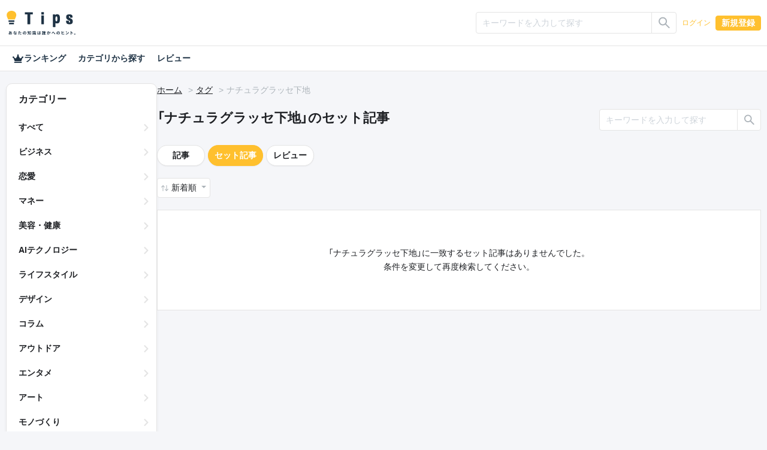

--- FILE ---
content_type: text/html; charset=UTF-8
request_url: https://tips.jp/tags/%E3%83%8A%E3%83%81%E3%83%A5%E3%83%A9%E3%82%B0%E3%83%A9%E3%83%83%E3%82%BB%E4%B8%8B%E5%9C%B0/product?page=1&sort=1
body_size: 23836
content:
<!doctype html>
<html lang="ja">

<head prefix="og: http://ogp.me/ns# fb: http://ogp.me/ns/fb# website: http://ogp.me/ns/website#">
    <!-- Global site tag (gtag.js) - Google Analytics -->
    <script async src="https://www.googletagmanager.com/gtag/js?id=G-ZBNFD81JFK"></script>
    <script>
      window.dataLayer = window.dataLayer || [];

      function gtag() {
        dataLayer.push(arguments);
      }

      gtag("js", new Date());
      gtag("config", "G-ZBNFD81JFK", { "debug_mode": false });
    </script>
        <script src="https://cdnjs.cloudflare.com/polyfill/v3/polyfill.min.js?version=4.8.0&amp;features=es2022"></script>

    <meta charset="utf-8">
<meta http-equiv="X-UA-Compatible" content="IE=edge">
<meta http-equiv="Content-Style-Type" content="text/css">
<meta http-equiv="Content-Script-Type" content="text/javascript">
<meta name="viewport" content="width=device-width, initial-scale=1">
    <meta name="robots" content="noindex">
<!-- CSRF Token -->
<meta name="csrf-token" content="whkTQ0hLsY13l3snh9upj5E9hbZZMfW4v5HVXqSc">
<!--plugin -->
<link rel="stylesheet" href="https://unpkg.com/swiper@6.8.4/swiper-bundle.min.css">
<link type="text/css" rel="stylesheet" href="/assets/dist/front/css/dropify.min.css?id=31504ac3a4cebe4ca251d24f679bb033">
<link type="text/css" rel="stylesheet" href="https://tips.jp/assets/front/css/noty.css">
<link type="text/css" rel="stylesheet" href="https://tips.jp/assets/front/css/themes/mint.css">
<link type="text/css" rel="stylesheet" href="https://tips.jp/assets/front/css/croppie.css">
<link type="text/css" rel="stylesheet" href="https://tips.jp/assets/front/css/pace-theme-default.min.css">
<link type="text/css" rel="stylesheet" href="https://unpkg.com/dropzone/dist/dropzone.css" />
<link type="text/css" rel="stylesheet" href="https://cdn.jsdelivr.net/npm/yakuhanjp@4.0.0/dist/css/yakuhanjp_s.css" />
<link rel="preconnect" href="https://fonts.googleapis.com">
<link rel="preconnect" href="https://fonts.gstatic.com" crossorigin>
<link href="https://fonts.googleapis.com/css2?family=IBM+Plex+Sans+JP&family=Noto+Color+Emoji&display=swap" rel="stylesheet">
<link type="text/css" rel="stylesheet" href="https://tips.jp/assets/front/css/simplebar.min.css">
<!--css -->
<link type="text/css" rel="stylesheet" href="/assets/dist/front/css/common.min.css?id=c73758c05ede28edd51486734c9972f7">
<link type="text/css" rel="stylesheet" href="/assets/dist/front/css/style.min.css?id=01c779ff17a59376f803661951da7f5b">
    <link type="text/css" rel="stylesheet" href="/assets/dist/front/css/sub.min.css?id=26adba0729ac656f080f98b2fd31c174">
<link type="text/css" rel="stylesheet" href="https://tips.jp/assets/front/css/custom.css">




    <link rel="canonical" href="https://tips.jp/tags/%E3%83%8A%E3%83%81%E3%83%A5%E3%83%A9%E3%82%B0%E3%83%A9%E3%83%83%E3%82%BB%E4%B8%8B%E5%9C%B0/product">
<!--description -->
    <meta name="description" content="">
<!--og -->
    <meta property="og:title" content="ナチュラグラッセ下地 | Tips">

    <meta property="og:image" content="https://tips.jp/assets/front/img/ogimg.png">

<meta property="og:type" content="website">
    <meta property="og:description" content="">
<meta property="og:url" content="https://tips.jp/tags/%E3%83%8A%E3%83%81%E3%83%A5%E3%83%A9%E3%82%B0%E3%83%A9%E3%83%83%E3%82%BB%E4%B8%8B%E5%9C%B0/product">

<meta property="og:site_name" content="Tips">
<meta property="og:locale" content="ja_JP">
<meta property="og:image:width" content="1200">
<meta property="og:image:height" content="630">
<!--twitter -->
<meta name="twitter:card" content="summary_large_image">
<meta name="twitter:site" content="@Tips_infojp">
<!-- Facebook -->
<meta property="fb:app_id" content="2815356775385199">
<meta property="article:publisher" content="https://www.facebook.com/profile.php?id=100064154614563">
<!-- Favicons -->
<link rel="apple-touch-icon-precomposed" href="https://tips.jp/assets/front/img/apple-touch-icon.png">
<link rel="shortcut icon" type="image/vnd.microsoft.icon" href="https://tips.jp/assets/front/img/favicon.ico">
<link rel="icon" type="image/vnd.microsoft.icon" href="https://tips.jp/assets/front/img/favicon.ico">
    <title>ナチュラグラッセ下地 | Tips</title>

    <!-- Styles -->
    </head>

<body class="list tag v2 set mode-light" ontouchstart="">

<header id="header">
    <nav class="navbar navbar-expand-lg navbar-dark">
    <div
                    class="container-xl"
            >
        <a class="navbar-brand" href="https://tips.jp" title="Tips"><i class="tips-logo"></i></a>
        <div class="d-flex ml-lg-auto">
                            <div class="navbar-nav  notlogin ">
                    <ul id="menu-mainmenu" class="nav align-items-center">
                                                                            <li class="menu-item d-flex align-items-center">
                                                                    <input type="radio" name="onoff" class="d-none" id="searchOn">
<label class="d-lg-none" for="searchOn"><i class="ic ic-search"></i></label>
<input type="radio" name="onoff" class="d-none" id="searchOff">
<label class="d-lg-none" for="searchOff"><i class="ic ic-close"></i></label>
<div class="sp-search">
    <form method="GET" action="https://tips.jp/search" accept-charset="UTF-8" novalidate="true">
    <div class="input-group input-group-sm">
        <input type="text" class="form-control" name="keyword"
               value="" placeholder="キーワードを入力して探す"
               aria-label=""
               aria-describedby="button-addon2">
        <div class="input-group-append">
            <button class="btn btn-outline-silver" type="submit"
                    id="button-addon">
                <i class="ic ic-search"></i></button>
        </div>
    </div>
    </form>
</div>                                                                <a href="https://tips.jp/login" role="button" class="btn btn-link">ログイン</a>
                                <a href="https://tips.jp/register" role="button" class="btn btn-primary">新規登録</a>
                            </li>
                                            </ul>
                </div>
                    </div>
    </div>
</nav>
















    <nav>
    <div class="nav-menu container-xl">
        <a href="https://tips.jp/search/ranking"
           class="nav-link ">
            <i class="ic ic-crown"></i>
            ランキング
        </a>
        <a href="https://tips.jp/search"
           class="nav-link ">カテゴリから探す</a>
        <a href="https://tips.jp/search/review"
           class="nav-link ">レビュー</a>
    </div>
</nav>

</header>

<main id="main" role="main">
                                                        <main id="main" role="main">
        <div class="container-xl">
            <div class="main-list">
                <div class="side">
    <div class="side-innner">
        <h2>カテゴリー</h2>
        <ul>
            <li class="">
                <a
                                            href="https://tips.jp/search/product?sort=1&keyword=&type="
                                    >すべて</a>
            </li>
                            <li class="">
                    <a
                                                    href="https://tips.jp/category/%E3%83%93%E3%82%B8%E3%83%8D%E3%82%B9/products?sort=1&keyword=&type="
                                            >ビジネス</a>
                </li>
                            <li class="">
                    <a
                                                    href="https://tips.jp/category/%E6%81%8B%E6%84%9B/products?sort=1&keyword=&type="
                                            >恋愛</a>
                </li>
                            <li class="">
                    <a
                                                    href="https://tips.jp/category/%E3%83%9E%E3%83%8D%E3%83%BC/products?sort=1&keyword=&type="
                                            >マネー</a>
                </li>
                            <li class="">
                    <a
                                                    href="https://tips.jp/category/%E7%BE%8E%E5%AE%B9%E3%83%BB%E5%81%A5%E5%BA%B7/products?sort=1&keyword=&type="
                                            >美容・健康</a>
                </li>
                            <li class="">
                    <a
                                                    href="https://tips.jp/category/AI%E3%83%86%E3%82%AF%E3%83%8E%E3%83%AD%E3%82%B8%E3%83%BC/products?sort=1&keyword=&type="
                                            >AIテクノロジー</a>
                </li>
                            <li class="">
                    <a
                                                    href="https://tips.jp/category/%E3%83%A9%E3%82%A4%E3%83%95%E3%82%B9%E3%82%BF%E3%82%A4%E3%83%AB/products?sort=1&keyword=&type="
                                            >ライフスタイル</a>
                </li>
                            <li class="">
                    <a
                                                    href="https://tips.jp/category/%E3%83%87%E3%82%B6%E3%82%A4%E3%83%B3/products?sort=1&keyword=&type="
                                            >デザイン</a>
                </li>
                            <li class="">
                    <a
                                                    href="https://tips.jp/category/%E3%82%B3%E3%83%A9%E3%83%A0/products?sort=1&keyword=&type="
                                            >コラム</a>
                </li>
                            <li class="">
                    <a
                                                    href="https://tips.jp/category/%E3%82%A2%E3%82%A6%E3%83%88%E3%83%89%E3%82%A2/products?sort=1&keyword=&type="
                                            >アウトドア</a>
                </li>
                            <li class="">
                    <a
                                                    href="https://tips.jp/category/%E3%82%A8%E3%83%B3%E3%82%BF%E3%83%A1/products?sort=1&keyword=&type="
                                            >エンタメ</a>
                </li>
                            <li class="">
                    <a
                                                    href="https://tips.jp/category/%E3%82%A2%E3%83%BC%E3%83%88/products?sort=1&keyword=&type="
                                            >アート</a>
                </li>
                            <li class="">
                    <a
                                                    href="https://tips.jp/category/%E3%83%A2%E3%83%8E%E3%81%A5%E3%81%8F%E3%82%8A/products?sort=1&keyword=&type="
                                            >モノづくり</a>
                </li>
                            <li class="">
                    <a
                                                    href="https://tips.jp/category/%E3%82%B2%E3%83%BC%E3%83%A0/products?sort=1&keyword=&type="
                                            >ゲーム</a>
                </li>
                            <li class="">
                    <a
                                                    href="https://tips.jp/category/%E7%B5%90%E5%A9%9A/products?sort=1&keyword=&type="
                                            >結婚</a>
                </li>
                            <li class="">
                    <a
                                                    href="https://tips.jp/category/%E3%82%B9%E3%83%9D%E3%83%BC%E3%83%84/products?sort=1&keyword=&type="
                                            >スポーツ</a>
                </li>
                            <li class="">
                    <a
                                                    href="https://tips.jp/category/%E3%83%9E%E3%83%B3%E3%82%AC%E3%83%BB%E3%82%A2%E3%83%8B%E3%83%A1/products?sort=1&keyword=&type="
                                            >マンガ・アニメ</a>
                </li>
                            <li class="">
                    <a
                                                    href="https://tips.jp/category/%E3%82%B0%E3%83%AB%E3%83%A1/products?sort=1&keyword=&type="
                                            >グルメ</a>
                </li>
                            <li class="">
                    <a
                                                    href="https://tips.jp/category/%E3%83%9B%E3%83%93%E3%83%BC/products?sort=1&keyword=&type="
                                            >ホビー</a>
                </li>
                            <li class="">
                    <a
                                                    href="https://tips.jp/category/%E9%9F%B3%E6%A5%BD/products?sort=1&keyword=&type="
                                            >音楽</a>
                </li>
                            <li class="">
                    <a
                                                    href="https://tips.jp/category/%E5%B0%8F%E8%AA%AC/products?sort=1&keyword=&type="
                                            >小説</a>
                </li>
                            <li class="">
                    <a
                                                    href="https://tips.jp/category/%E3%82%B5%E3%83%96%E3%82%AB%E3%83%AB%E3%83%81%E3%83%A3%E3%83%BC/products?sort=1&keyword=&type="
                                            >サブカルチャー</a>
                </li>
                            <li class="">
                    <a
                                                    href="https://tips.jp/category/%E4%BD%93%E9%A8%93%E8%AB%87/products?sort=1&keyword=&type="
                                            >体験談</a>
                </li>
                            <li class="">
                    <a
                                                    href="https://tips.jp/category/%E3%81%9D%E3%81%AE%E4%BB%96%E3%83%86%E3%82%AF%E3%83%8E%E3%83%AD%E3%82%B8%E3%83%BC/products?sort=1&keyword=&type="
                                            >その他テクノロジー</a>
                </li>
                            <li class="">
                    <a
                                                    href="https://tips.jp/category/%E3%81%9D%E3%81%AE%E4%BB%96/products?sort=1&keyword=&type="
                                            >その他</a>
                </li>
                    </ul>
    </div>
</div>                <div class="main">
                                        <nav aria-label="breadcrumb">
                        <ol class="breadcrumb">
                            <li class="breadcrumb-item"><a href="https://tips.jp">ホーム</a></li>
                                                            <li class="breadcrumb-item"><a href="https://tips.jp/tags">タグ</a></li>
                                <li class="breadcrumb-item">ナチュラグラッセ下地</li>
                                                    </ol>
                    </nav>
                    <!--//breadcrumb-->
                    <div class="d-flex justify-content-between header-search">
                                                    <h1>「ナチュラグラッセ下地」のセット記事</h1>
                            <div class="rounded-lg">
    <form method="GET" action="https://tips.jp/tags/%E3%83%8A%E3%83%81%E3%83%A5%E3%83%A9%E3%82%B0%E3%83%A9%E3%83%83%E3%82%BB%E4%B8%8B%E5%9C%B0/product" accept-charset="UTF-8" novalidate="true">
    <div class="input-group input-group-sm">
        <input type="text" class="form-control" name="keyword" value=""
               placeholder="キーワードを入力して探す"
               aria-label="" aria-describedby="button-addon2">
        <div class="input-group-append">
            <button class="btn btn-outline-silver" type="submit" id="button-addon2"><i class="ic ic-search"></i></button>
        </div>
    </div>
    </form>
</div>
                                                <!--//-->
                    </div>
                    <div class="d-flex flex-column-reverse flex-lg-row">
                        <div class="content content-list">
                            <section class="rounded-lg">
                                                                    <div class="d-flex align-items-center">
    <a href="https://tips.jp/tags/%E3%83%8A%E3%83%81%E3%83%A5%E3%83%A9%E3%82%B0%E3%83%A9%E3%83%83%E3%82%BB%E4%B8%8B%E5%9C%B0?page=1&sort=1&keyword=" class="btn  btn-outline-silver  btn-pill">記事</a>
    <a href="https://tips.jp/tags/%E3%83%8A%E3%83%81%E3%83%A5%E3%83%A9%E3%82%B0%E3%83%A9%E3%83%83%E3%82%BB%E4%B8%8B%E5%9C%B0/product?page=1&sort=1&keyword=" class="btn btn-primary  btn-pill">セット記事</a>
    <a href="https://tips.jp/tags/%E3%83%8A%E3%83%81%E3%83%A5%E3%83%A9%E3%82%B0%E3%83%A9%E3%83%83%E3%82%BB%E4%B8%8B%E5%9C%B0/review?page=1&sort=1&keyword="
       class="btn  btn-outline-silver  btn-pill">レビュー</a>
    
</div>
                                
                                                                    <div class="d-flex justify-content-between sort">
                                        <div class="dropdown">
            <a href="#" class="btn dropdown-toggle" role="button" id="dropdownSorting" data-toggle="dropdown"
           aria-haspopup="true" aria-expanded="false">
                            新着順
                    </a>
        <div class="dropdown-menu " aria-labelledby="dropdownSorting">
                                        <a class="dropdown-item"
                   href="https://tips.jp/tags/%E3%83%8A%E3%83%81%E3%83%A5%E3%83%A9%E3%82%B0%E3%83%A9%E3%83%83%E3%82%BB%E4%B8%8B%E5%9C%B0/product?page=1&amp;sort=2">アクセス数順
                    (1ヶ月)</a>
                    </div>
    </div>
                                    </div>
                                                                <!--//-->

                                <!--//sort-->
                                <ul class="list-group list-group-flush">
                                                                                                                        <li class="list-group-item none">
            「ナチュラグラッセ下地」に一致するセット記事はありませんでした。<br>
        条件を変更して再度検索してください。
</li>
                                                                                                            </ul>
                            </section>
                            <!--//-->
                            
                            <!--//pagenavigation-->
                        </div>
                        <!--//content content-list-->
                    </div>
                </div>
            </div>
        </div>
    </main>
</main>

    <footer id="footer">
        <div class="container-lg">
            <nav class="nav justify-content-center">
                <a class="nav-link" href="https://tips.jp">ホーム</a>
                <a class="nav-link" href="https://tips.jp/search">記事</a>
                <a class="nav-link" href="https://tips.jp/affiliate">アフィリエイト</a>
                <a class="nav-link" href="https://tips.tayori.com/q/tips-helpcenter" target="_blank">ご利用ガイド（ヘルプ）</a>
                <a class="nav-link" href="https://tips.jp/plus">プラス会員</a>
                <a class="nav-link" href="https://tips.jp/policy">プライバシー</a>
                <a class="nav-link" href="https://tips.jp/terms">ご利用規約</a>
                <a class="nav-link" href="https://tips.jp/company">運営会社</a>
                <a class="nav-link" href="https://tips.jp/news">お知らせ</a>
                <a class="nav-link" href="https://tips.jp/contact">お問い合わせ</a>
                <a class="nav-link" href="https://tips.jp/transaction">特商法表記</a>
            </nav>
        </div>
        <ul class="d-flex justify-content-center">
            <li>
                <a href="https://twitter.com/Tips_infojp" target="_blank" rel="noopener">
                    <i class="ic ic-twitter"></i>
                </a>
            </li>
            <li>
                <a href="https://www.facebook.com/Tips-103011528295089" target="_blank" rel="noopener">
                    <i class="ic ic-facebook"></i>
                </a>
            </li>
        </ul>
        <p class="text-center"><a class="" href="https://tips.jp" title="Tips"><i class="tips-logo"></i></a></p>
    </footer>


    
<!--script-->
<script src="https://code.jquery.com/jquery-3.5.1.min.js"
        integrity="sha256-9/aliU8dGd2tb6OSsuzixeV4y/faTqgFtohetphbbj0=" crossorigin="anonymous"></script>
<script src="https://cdn.jsdelivr.net/npm/popper.js@1.16.0/dist/umd/popper.min.js "
        integrity="sha384-Q6E9RHvbIyZFJoft+2mJbHaEWldlvI9IOYy5n3zV9zzTtmI3UksdQRVvoxMfooAo"
        crossorigin="anonymous"></script>
<script src="https://stackpath.bootstrapcdn.com/bootstrap/4.5.0/js/bootstrap.min.js "
        integrity="sha384-OgVRvuATP1z7JjHLkuOU7Xw704+h835Lr+6QL9UvYjZE3Ipu6Tp75j7Bh/kR0JKI"
        crossorigin="anonymous"></script>
<script src="https://tips.jp/assets/front/js/trunk8.js"></script>
<script src="https://tips.jp/assets/front/js/ofi.min.js"></script>
<script src="https://tips.jp/assets/front/js/applause-button.js"></script>
<script src="https://tips.jp/assets/front/js/dropify.js"></script>
<script src="https://tips.jp/assets/front/js/simpleUpload.min.js" defer></script>
<script src="https://tips.jp/assets/front/js/croppie.min.js" defer></script>

    <script src="https://tips.jp/assets/front/js/footerFixed.js" defer></script>

<script src="https://tips.jp/assets/front/js/noty.js" defer></script>
<script data-pace-options='{ "restartOnPushState": false }' src="https://tips.jp/assets/front/js/pace.min.js"></script>

<script src="https://tips.jp/assets/front/js/simplebar.min.js"></script>

<script src="https://tips.jp/assets/front/js/common.js"></script>

<!-- Scripts -->
<script>
    $(function() {
        if (0 < $("div.noty-message").length) {
            const body_message = $(".noty-message").data("message");
            const alert_type = $(".noty-message").data("type");
            // 通知設定
            new Noty({
                layout: "topCenter",
                theme: "mint",
                type: alert_type,
                text: body_message,
                timeout: 3000
            }).show();
        }
    });

    // // iOS only user-scalable=no
    // var ua = navigator.userAgent.toLowerCase();
    // var isiOS = (ua.indexOf("iphone") > -1) || (ua.indexOf("ipad") > -1);
    // if (isiOS) {
    //     var viewport = document.querySelector("meta[name=\"viewport\"]");
    //     if (viewport) {
    //         var viewportContent = viewport.getAttribute("content");
    //         viewport.setAttribute("content", viewportContent + ", maximum-scale=1");
    //     }
    // }

    //noopener
    var aTags = [].slice.call(document.getElementsByTagName("a"));

    var userAgent = window.navigator.userAgent.toLowerCase();
    var isIE = (~userAgent.indexOf("msie") || ~userAgent.indexOf("trident"));

    function addRels() {
        if (!isIE) {
            aTags.forEach(function(el) {
                if (el.target === "_blank") {
                    var rels = el.rel.split(" ");
                    if (!~rels.indexOf("noopener")) {
                        rels.push("noopener");
                        el.setAttribute("rel", rels.join(" ").trim());
                    }
                    if (!~rels.indexOf("noreferrer")) {
                        rels.push("noreferrer");
                        el.setAttribute("rel", rels.join(" ").trim());
                    }
                }
            });
        }
    }

    addRels();

    
    $("[data-toggle=\"tooltip\"]").tooltip();

    </script>
    
</body>

</html>
